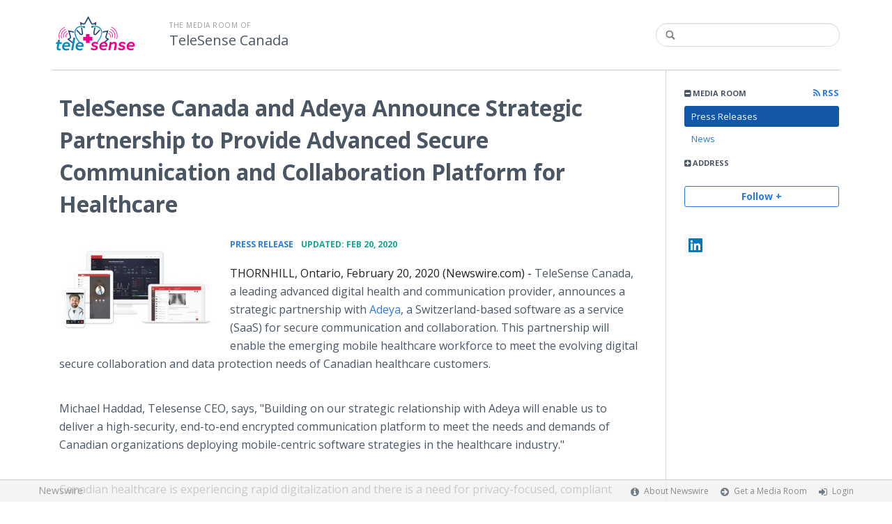

--- FILE ---
content_type: text/html; charset=utf-8
request_url: https://telesense-canada.newswire.com/news/telesense-canada-and-adeya-announce-strategic-partnership-to-provide-21099964
body_size: 8783
content:
<!doctype html>
<html lang="en" class="newswire
    newsroom__telesense-canada                    ">
    <head>
                <title>
                                        TeleSense Canada and Adeya Announce Strategic Partnership to Provide Advanced Secure Communication and Collaboration Platform for Healthcare |
                                        Company Media Room of
                TeleSense Canada                    </title>

        
        <meta charset="utf-8" />
        <meta name="viewport" content="width=device-width, initial-scale=1" />

        <base href="https://telesense-canada.newswire.com/" />

        <link rel="stylesheet" href="https://cdn.nwe.io/assets/loader/9e753182a3f90d061e889a1c6e0db7612529a74acf1363fc4f467b56b91f944e.css">

        <!--[if lt IE 9]>
        <script src="https://cdn.nwe.io/assets/loader/8b573b860cec1ce2b310a7f2ab1c405ce8f0ba7faea920a11c29a77ca0b419cd.js" class="js-loader"></script>
        <![endif]-->

        
        <!--[if lt IE 10]>
        <script src="https://cdn.nwe.io/assets/loader/5c2025bab151b435565fffe8613c2fb20f2b65464d62254e10172fc3d483db82.js" class="js-loader"></script>
        <![endif]-->
        <script>

window._defer_callback_jQuery = [];
window._defer_callback = [];

window.$ = function(callback) {
	if (typeof callback === 'function')
		_defer_callback_jQuery.push(callback);
};

window.defer = function(callback) {
	if (typeof callback === 'function')
		_defer_callback.push(callback);
};

// replacement for $(window).on('load', ...);
// that handles the case where window is already loaded
window.deferUntilComplete = function(callback) {
	if (document.readyState !== 'complete')
		return window.addEventListener('load', callback);
	return callback();
};

</script>
        <!-- Google Tag Manager -->
<!-- Start GTM Dependency -->
<script>
// Initialize backend session from FullStory session url
window['_fs_ready'] = () => {
    const sessionUrl = FS.getCurrentSessionURL();
    const savedSession = "";

    if (sessionUrl && sessionUrl !== savedSession) {
        const formData = new FormData();
        formData.append('url', sessionUrl);
        fetch("https:\/\/www.newswire.com\/api\/session\/fullstory", {
            method: 'POST',
            body: formData,
            headers: {Accept: 'application/json'}
        })
        .catch(() => {
            console.warn('Fullstory session error.');
        })
    }
};

</script>
<!-- End GTM Dependency -->
<!-- Google Tag Manager Datalayer-->
<script type="application/javascript">
window.dataLayer = window.dataLayer || [];

dataLayer.push({
    'isUserOnline': false,
    'isAdminOnline': false,
    'isUserPanel': false,
    'brandName': "Newswire",
    'isFullStoryEnabled': false,
    'isCollab': false,
    'isMediaRoom': true,
    'isSalesGeneration': false,
    'isNewswirePlatform': true,
    })
</script>
<!-- Google Tag Manager Datalayer-->

<script>(function(w,d,s,l,i){w[l]=w[l]||[];w[l].push({'gtm.start':
new Date().getTime(),event:'gtm.js'});var f=d.getElementsByTagName(s)[0],
j=d.createElement(s),dl=l!='dataLayer'?'&l='+l:'';j.async=true;j.src=
'https://www.googletagmanager.com/gtm.js?id='+i+dl;f.parentNode.insertBefore(j,f);
})(window,document,'script','dataLayer', "GTM-TKKB8JX");</script>
<!-- End Google Tag Manager -->
                    
<style>

body {

        background-position: center center !important;
    
    
    
    background-repeat:  !important;
    background-attachment: fixed;

}

.bs3-container-back + .bs3-container {

    
        padding: 0 20px;
    
}

#content-container *:not(.no-custom) {

    
}

#content-container a:not(.no-custom) {

    
}

#content-container a:not(.no-custom):hover {

    
}

.ln-press-contact {

    
}

.ln-press-contact .ln-contact-details {

    
}

.ln-press-contact .ln-contact-details a {

    
}

.btn-flat-blue,
.btn-flat-blue:hover {

        
}

.btn-outline,
.btn-outline:active,
.btn-outline:hover {

    
}

.btn-outline:active,
.btn-outline:hover {

    
}

.links-list li.active a {

    
}

</style>
        
                    <link href="https://cdn.nwe.io/assets/im/favicon.ico?0587e58ba" type="image/x-icon" rel="shortcut icon" />
            <link href="https://cdn.nwe.io/assets/im/favicon.ico?0587e58ba" type="image/x-icon" rel="icon" />
        
        <!-- meta tags for content -->
                <link rel="canonical" href="https://www.newswire.com/news/telesense-canada-and-adeya-announce-strategic-partnership-to-provide-21099964" />
        <meta name="twitter:card" content="summary_large_image" />
    <meta name="twitter:title" content="TeleSense Canada and Adeya Announce Strategic Partnership to Provide Advanced Secure Communication and Collaboration Platform for Healthcare" />
    <meta name="twitter:description" content="TeleSense Canada, a leading advanced digital health and communication provider, announces a strategic partnership with Adeya, a Switzerland-based ..." />

    <meta property="og:url" content="https://telesense-canada.newswire.com/news/telesense-canada-and-adeya-announce-strategic-partnership-to-provide-21099964" />
    <meta property="og:title" content="TeleSense Canada and Adeya Announce Strategic Partnership to Provide Advanced Secure Communication and Collaboration Platform for Healthcare" />
    <meta property="og:description" content="" />
    <meta property="fb:app_id" content="586234651427775" />

    
    
                            <meta name="twitter:image" content="https://cdn.nwe.io/files/x/21/3a/f7601a3d2021048f0a18f443682b.jpg" />
        <meta property="og:image" content="https://cdn.nwe.io/files/x/21/3a/f7601a3d2021048f0a18f443682b.jpg" />
        <meta property="og:image:width" content="1200" />
        <meta property="og:image:height" content="628" />
    
    <meta name="description" content="" />
    <meta name="keywords" content="Canada, healthcare, healthcare solutions, medicine" />


        <script>
            ASSETS_BASE = "https:\/\/cdn.nwe.io\/assets\/";
            ASSETS_VERSION = "0587e58ba";
            IS_DEVELOPMENT = false;
            IS_PRODUCTION = true;
            NR_COMPANY_ID = 950548;
            NR_USER_ID = "1074055685";
            RELATIVE_URI = "view\/content\/telesense-canada-and-adeya-announce-strategic-partnership-to-provide-21099964";

                    </script>
    </head>
<body class="            ">

        <!--[if lt IE 7]><p class="chromeframe">You are using an <strong>outdated</strong> browser.
        Please <a href="http://browsehappy.com/">upgrade your browser</a> or
        <a href="http://www.google.com/chromeframe/?redirect=true">activate Google
        Chrome Frame</a> to improve your experience.</p><![endif]-->

        
                
        
        <div class="bs3-container-back"></div>
            <div class="bs3-container " id="root-bs3-container">



                        
<header class="org-header
    ">
    <div class="row-fluid">

        <div class="span9 org-header-company">
                        <div class="org-header-logo">
                                                            <a href="https://telesense-canada.newswire.com/">
                            <img src="https://cdn.nwe.io/files/x/39/94/3819e71d19f310895f498a73dba6.png" alt="TeleSense Canada" />
                        </a>
                                                </div>
                        <div class="org-header-text">
                                <span>
                                        <span class="prefix">
                        the media room of
                    </span>
                                        <br />
                    <h1>
                                                <a href="https://telesense-canada.newswire.com/">
                                                            TeleSense Canada                                                    </a>
                                            </h1>
                </span>
                            </div>
        </div>

                <div class="span3 org-header-search">
            <form action="browse/search" method="get">
                <input type="text" name="terms" placeholder=""
                    value="" />
                <button type="submit"><i class="fa fa-search"></i></button>
            </form>
        </div>
        
    </div>
</header>

<div id="content-container" class="
    switched-cols    ">

    <div class="main-cols clearfix">

                <aside class="aside aside-sidebar accordian-section">
            
<div class="aside-accordians-toggle">
    <i class="fa fa-bars"></i>
</div>

<div class="aside-accordians">

            
<section class="al-block accordian aside-newsroom">
    <h3 class="accordian-toggle">
        <i class="accordian-icon"></i>
        Media Room

                <a href="browse/rss" class="pull-right">
            <i class="fa fa-rss"></i> RSS
        </a>
            </h3>
    <ul class="accordian-content links-list ">
                    <li class="active">
                <a data-on="^browse/pr" href="browse/pr">
                <i class="fa fa-hand-right"></i>
                                Press Releases
                                </a></li>
        
                <li class="">
            <a data-on="^browse/news" href="browse/news">
            <i class="fa fa-hand-right"></i>
                        News
                        </a></li>
                                                                
        
    </ul>
</section>
    
    
    <!-- about company within newsroom sidebar -->

    <!-- address used on newsroom sidebar -->

        
<section class="al-block al-adr accordian">
    <h3 class="accordian-toggle">
        <i class="accordian-icon"></i>
        Address
    </h3>
    <address class="accordian-content adr">
        <div class="adr-org"><strong>TeleSense Canada</strong></div>
<div class="street-address">
    8500 Leslie Street. Suite 101    </div>
<div class="postal-region">
    <!-- the city combined with short state fits on 1 line -->
                        Markham,
                Ontario                                    L3T 7M8    <!-- city and long state on separate lines -->
    </div>
<div class="postal-country">
            Canada    </div>
        <span class="adr-tel">
            1-844-333-7774        </span>
    </address>
</section>
                

        
</div>


<a id="subscribe-link" class="btn btn-outline subscription-link no-custom">Follow +</a>
<script>
    
$(function() {

    var follow_modal_id = "follow-modal";
    var follow_modal = $(document.getElementById(follow_modal_id));

    $("#subscribe-link").on("click", function() {
        follow_modal.modal("show");
    });

});

</script>

<div class="aside-social-list">
    <link rel="stylesheet" href="https://cdn.nwe.io/assets_v3/css/components/social-list.css?id=2bb526cb14ab14ce2113568f6c3aa4e0" />
<ul class="social-list">
            <li class="social-list__item">
            <a class="social-list__link"
                href="https://www.linkedin.com/company/19015996"
                title="LinkedIn"
                target="_blank"
                rel="noopener noreferrer">
                <i class="social-list__icon social-list__icon--linkedin"
                    role="img"
                    aria-label="linkedin">
                </i>
            </a>
        </li>
    </ul>
</div>
<script>

(function() {

    $(function() {

        var toggle = $(".aside-accordians-toggle");
        toggle.on("click", function() {
            toggle.parent().toggleClass("show-accordians");
        });

    });

    defer(function() {

        window.__on_nav_callback.push(function() {

            var aside_newsroom = $(".aside-newsroom");
            // var aside_about = $(".aside-about-company");
            // var aside_press = $(".aside-press-contact");

            if (aside_newsroom.find("li.active").length) {
                aside_newsroom.addClass("open");
                return;
            }

            // if (aside_about.length) {
            //  aside_about.addClass("open");
            //  return;
            // }

            // if (aside_press.length) {
            //  aside_press.addClass("open");
            //  return;
            // }

            aside_newsroom.addClass("open");
            return;

        });

    });

})();

</script>
        </aside>
        
        <div class="main-content-container">

            <div id="feedback" class="feedback-header">
</div><div class="main-content">

                    
    <section class="content-view">

        <div id="cv-container" class="content-type-pr">
            
<article class="article">

    <header class="article-header">
        <h2>TeleSense Canada and Adeya Announce Strategic Partnership to Provide Advanced Secure Communication and Collaboration Platform for Healthcare</h2>
    </header>

    <section class="article-content">
                                                                <a href="https://cdn.nwe.io/files/x/72/e6/fc19672816688057cfb3525bbf1b.png"
                class="use-lightbox floated-featured-image"
                data-alt=""
                data-caption=""
                title="">
                    <img src="https://cdn.nwe.io/files/x/dd/60/1dcd008270517b170b3023485100.jpg"
                        alt=""
                        width="225"
                        height="159"
                        class="add-border" />
            </a>
                <div class="article-info">
        <a href="browse/pr">
        <span class="ai-category">Press Release</span>
    </a>
    <span class="dash">•</span>
        <span class="ai-date">
                                    <span class="status-true">
                                    updated: Feb 20, 2020                            </span>
            </span>
</div>                <div class="marbot-15 html-content">
            <p>    <strong class="date-line">
        THORNHILL, Ontario, February 20, 2020 (Newswire.com)
        -
    </strong>TeleSense Canada, a leading advanced digital health and communication provider, announces a strategic partnership with <a href="https://stats.nwe.io/x/html?final=aHR0cDovL3d3dy5hZGV5YS5jaC8&amp;sig=HKw81tfzmqvfyId1EO8pIIkyaJxfv1GoDBN1rPqs7j9xgTOhOYqNqxs7KF7iTrYf0VIIM6UQFzk5l6mejsNJtw&amp;hit%2Csum=WyIzNDZtc2YiLCIzNDZtc2ciLCIzNDZtc2giXQ" rel="nofollow" target="_blank">Adeya</a>, a Switzerland-based software as a service (SaaS) for secure communication and collaboration. This partnership will enable the emerging mobile healthcare workforce to meet the evolving digital secure collaboration and data protection needs of Canadian healthcare customers.</p>
<p>Michael Haddad, Telesense CEO, says, "Building on our strategic relationship with Adeya will enable us to deliver a high-security, end-to-end encrypted communication platform to meet the needs and demands of Canadian organizations deploying mobile-centric software strategies in the healthcare industry."</p>
<p>Canadian healthcare is experiencing rapid digitalization and there is a need for privacy-focused, compliant solutions with familiar interfaces that ease the transition for an overburdened medical community.</p>
<p>François Rodriguez, Adeya Chief Growth Officer, says, "We have developed Adeya to address the ever-increasing needs for healthcare professionals to have access to files and to communicate in a secure and compliant way. The partnership with Telesense is opening up the Canadian market for Adeya, which is one of the most advanced healthcare systems closing the digital transformation gap with zero trust."</p>
<p>The TeleSense Canada strategic initiative, together with Adeya, will allow the Canadian healthcare community to take advantage of a fully Canadian compliant solution that satisfies regulatory policies, enhances secure collaboration and, most importantly, is simple to use. This will help prevent overburdening healthcare workers with yet another complex software solution to learn. <a href="https://stats.nwe.io/x/html?final=aHR0cHM6Ly93d3cudGVsZXNlbnNlLmNhLz91dG1fc291cmNlPW5ld3N3aXJlJnV0bV9tZWRpdW09cHJlc3MlMjByZWxlYXNlJnV0bV9jYW1wYWlnbj1hZGV5YQ&amp;sig=H_JIHdyM0BmUqUov1F5k6FrbzaBBw8paWNfnj3Qd_jZNmuycbnQwkexM6upoB6SyXPCawc7fBFI58KksHCBp6A&amp;hit%2Csum=WyIzNDZtc2kiLCIzNDZtc2oiLCIzNDZtc2giXQ" rel="nofollow" target="_blank">Telesense Canada</a> and Adeya believe the medical community's time is its most valuable asset.</p>
<p>About TeleSense Canada</p>
<p>TeleSense Canada is a leading digital health solution provider helping healthcare organizations and medical professionals benefits from next-generation technology. We are committed to enabling advanced secure digital health that can evolve and scale to address the ongoing needs and demands of Canadian healthcare organizations.</p>
<p>About Adeya</p>
<p>Switzerland-based Adeya's advanced secure communications and collaboration platform enables a multitude of features that extend from secure messaging, voice and video calling, to secure file container and file sharing. With such an advanced security platform becoming available to Canadian organizations, it will drive a new transformation towards a more secure and privacy-focused environment while enabling efficient team collaboration.</p>
<p>Media Contacts</p>
<p>Adeya​​<br>​François Rodriguez<br>francois.rodriguez@adeya.ch</p>
<p>TeleSense Canada<br>Michael Haddad<br>​​michael.haddad@telesense.ca</p>
                                        <p>Source: TeleSense Canada</p>
                    </div>
        <p class="marbot"><strong>Share:</strong></p>

<div class="share-bottom marbot-10">

    <a class="share-facebook share-window no-custom marbot-10"
                href="http://www.facebook.com/share.php?u=https%3A%2F%2Fwww.newswire.com%2Fnews%2Ftelesense-canada-and-adeya-announce-strategic-partnership-to-provide-21099964"
                target="_blank"
        data-width="640" data-height="400">
        <i class="fa fa-facebook no-custom"></i>
    </a>

    <a class="share-twitter share-window no-custom marbot-10" target="_blank"
                href="http://twitter.com/intent/tweet?text=TeleSense%20Canada%20and%20Adeya%20Announce%20Strategic%20Partnership%20to%20Provide%20Advanced%20Secure%20Communication%20and%20Collaboration%20Platform%20for%20Healthcare+https%3A%2F%2Fwww.newswire.com%2Fnews%2Ftelesense-canada-and-adeya-announce-strategic-partnership-to-provide-21099964"
                data-width="640" data-height="440">
        <i class="fa fa-twitter no-custom"></i>
    </a>

    <a class="share-linkedin share-window no-custom marbot-10"
                href="http://www.linkedin.com/shareArticle?mini=true&amp;url=https%3A%2F%2Fwww.newswire.com%2Fnews%2Ftelesense-canada-and-adeya-announce-strategic-partnership-to-provide-21099964&amp;title=TeleSense%20Canada%20and%20Adeya%20Announce%20Strategic%20Partnership%20to%20Provide%20Advanced%20Secure%20Communication%20and%20Collaboration%20Platform%20for%20Healthcare&amp;summary=&amp;source=TeleSense%20Canada"
                target="_blank" data-width="520" data-height="570">
        <i class="fa fa-linkedin no-custom"></i>
    </a>

    <a class="share-email no-custom marbot-10"
                href="mailto:?subject=TeleSense%20Canada%20and%20Adeya%20Announce%20Strategic%20Partnership%20to%20Provide%20Advanced%20Secure%20Communication%20and%20Collaboration%20Platform%20for%20Healthcare&amp;body=https%3A%2F%2Fwww.newswire.com%2Fnews%2Ftelesense-canada-and-adeya-announce-strategic-partnership-to-provide-21099964"
                target="_blank" data-width="600" data-height="600">
        <i class="fa fa-envelope no-custom"></i>
    </a>

</div>
            </section>

                
    
<section class="resources-block view-web-images-section">
    <h3>Additional Images</h3>

    <div class="view-web-images clearfix">
                                                                    <a href="https://cdn.nwe.io/files/x/72/e6/fc19672816688057cfb3525bbf1b.png"
                target="_blank" class="tl-html use-lightbox content-media"
                data-alt=""
                data-caption=""
                title="                                              ">

                <img src="https://cdn.nwe.io/files/x/fe/96/3b8400875898a5ce80985849c7a8.jpg"
                                        alt="" />
            </a>
                                                                    <a href="https://cdn.nwe.io/files/x/56/74/6c3d7a50778ef3fc8478a3ac80e2.png"
                target="_blank" class="tl-html use-lightbox content-media"
                data-alt=""
                data-caption=""
                title="                                              ">

                <img src="https://cdn.nwe.io/files/x/91/df/93251e7f77af175f375343badfd7.jpg"
                                        alt="" />
            </a>
            </div>
</section>
    

<div class="row-fluid rb-categories-block">
            <div class="span6 col-md-6">
            <section class="rb-categories">
      <h3>
        <i class="fa fa-list"></i> Categories:
      </h3>
      <p>
            <a  itemprop="articleSection" content="Healthcare" target="_blank" href="browse/beat/financial-and-insurance-services-healthcare">Healthcare</a>      </p>
    </section>
  </div>
  
            <div class="span6 col-md-6">
            <section class="rb-categories rb-tags">
      <h3>
        <i class="fa fa-tags"></i> Tags:
      </h3>
      <p>
            <a target="_blank" href="browse/tag/canada">Canada</a>,     <a target="_blank" href="browse/tag/healthcare">healthcare</a>,     <a target="_blank" href="browse/tag/healthcare-solutions">healthcare solutions</a>,     <a target="_blank" href="browse/tag/medicine">medicine</a>      </p>
    </section>
  </div>
  
</div>

</article>
        </div>
        
    </section>
    
</div>                    </div>
                </div>
            </div>

        </div> <!-- bs3 container -->

                                <footer class="footer">
            <div class="bs3-container">
                <div class="row-fluid">
                    <div class="span3 col-md-3 col-xs-3">
                        <a href="https://www.newswire.com/" class="footer-brand">Newswire</a>
                    </div>
                    <div class="span9 col-md-9 col-xs-9">
                        <nav class="footer-menu">
                            <ul>
                                <li>
                                    <i class="fa fa-info-circle"></i>
                                    <a href="https://www.newswire.com/about">About Newswire</a>
                                </li>
                                                                <li>
                                    <i class="fa fa-arrow-circle-right"></i>
                                    <a href="https://www.newswire.com/media-rooms">
                                        Get a Media Room</a></li>
                                <li>
                                    <i class="fa fa-sign-in"></i>
                                    <a href="manage">
                                        Login</a></li>
                                                            </ul>
                        </nav>
                    </div>
                </div>
            </div>
        </footer>
        
        <div id="ln-container-loader"></div>

        <link rel="stylesheet" href="//maxcdn.bootstrapcdn.com/font-awesome/4.5.0/css/font-awesome.min.css" />
        <link rel="stylesheet" href="//fonts.googleapis.com/css?family=Open+Sans:300,400,600,700,800,300italic,400italic,600italic,700italic" />

        <script> window.$ = undefined; </script>

<script src="https://cdn.nwe.io/assets/loader/1291da06c98fc2806518ad5ccc132f1a3b2403f5b2e7bcf4cb6d9979791d24de.js" class="js-loader"></script>

<script>


if (typeof $ !== 'undefined') {

    window.$window = $(window);
    window.$document = $(document);

    window.deferUntilComplete(function() {

        var oldEventAdd = $.event.add;

        // Intercept $(window).on('load') call and
        // execute the callback immediately if the
        // window has already loaded.
        $.event.add = function( elem, types ) {

            // This misses the multiple-types case but that seems awfully rare
            if (elem === window && types === 'load' && window.document.readyState === 'complete') {
                if (typeof arguments[2] === 'function')
                    arguments[2].call(this);
            }

            return oldEventAdd.apply(this, arguments);

        };

    });
}

</script>

        <script src="https://cdn.nwe.io/assets/loader/d3a7d4863e477d76c5ba0f6e15c1fde5135d92c5d7a0bca3fa32ca13bc026ae0.js" class="js-loader"></script>

        <!--[if lt IE 9]>
        <script src="https://cdn.nwe.io/assets/loader/223953f2f399791fe16d675de2be4b02966f4dab281951ac1f73ae790bbbefaf.js" class="js-loader"></script>
        <![endif]-->

        <script>

if (window._defer_callback &&
	 window._defer_callback.length) {
	for (var i = 0; i < window._defer_callback.length; i++)
		window._defer_callback[i]();
}

window.defer = function(callback) {
	if (typeof callback === 'function')
		callback();
};

try {
	if (window._defer_callback_jQuery &&
		window._defer_callback_jQuery.length) {
		for (var i = 0; i < window._defer_callback_jQuery.length; i++)
			$(window._defer_callback_jQuery[i]);
	}
}
catch(err) { }

</script>

        <div id="eob">

                                            
<script>

    var image = new Image();
    image.src = "https:\/\/stats.nwe.io\/x\/im?ref=WyIxdHV0NDUiXQ&hit%2Csum=WyIxOHFyeXUiLCIxOHFpem4iLCIxOHFpem8iLCIxOHJieDkiLCIxdHV0NDUiXQ";

</script>
                            
            <div class="eob-modal modal fade     "
        tabindex="-1" role="dialog" aria-hidden="true" id="follow-modal">

    <div class="modal-dialog" role="document"
        style="width: 580px;
           max-width: 580px;">
                <div class="modal-header modal-header-custom clearfix">
            <div class="follow-modal-header">
     
                    <div class="ta-center">
            <img src="https://cdn.nwe.io/files/x/39/94/3819e71d19f310895f498a73dba6.png" alt="TeleSense Canada" />
        </div>
    
    <button type="button" class="close" data-dismiss="modal" aria-hidden="true">
        <i class="fa fa-remove"></i>
    </button>
</div>        </div>
                <div class="modal-body">
            <div class="modal-content"
                style="width: 580px;
                       height: 620px;
                  max-height: 620px">
                <div class="follow-content" id="follow-content">

    <div class="follow-content-info">
        <p class="big-text">Get notified about new releases.</p>
        <p>Sign up for email updates from TeleSense Canada.</p>
    </div>

    <form id="follow-form">

                <input type="hidden" name="from_url" value="https://telesense-canada.newswire.com/news/telesense-canada-and-adeya-announce-strategic-partnership-to-provide-21099964">

        <div class="form-group email">
            <label for="subscribe-email" class="sr-only">Enter your email address</label>
            <input type="email" name="email" class="form-control" id="subscribe-email"
                placeholder="Enter your email address"
                value="" />
        </div>

        <div class="form-group frequency">

            <p class="form-title">Notification Frequency <a href="#" class="tl"
                title="You can unsubscribe at any time"><i class="fa fa-info-circle"></i></a></p>

            
<table class="table form-table subscribe-table">
    <tbody>
        <tr>
            <td class="col-md-6">Press Releases</td>
            <td>
                <input type="radio" name="pr_update" id="notifPressRel1"
                    value="instant"
                    checked='checked'>
                <label for="notifPressRel1">Instant</label>
            </td>
            <td>
                <input type="radio" name="pr_update" id="notifPressRel2"
                    value="daily"
                    >
                <label for="notifPressRel2">Daily</label>
            </td>
            <td>
                <input type="radio" name="pr_update" id="notifPressRel3"
                    value="never"
                    >
                <label for="notifPressRel3">Never</label>
            </td>
        </tr>
        <tr>
            <td class="col-md-6">News</td>
            <td>
                <input type="radio" name="news_update" id="notifNews1"
                    value="instant"
                    checked='checked'>
                <label for="notifNews1">Instant</label>
            </td>
            <td>
                <input type="radio" name="news_update" id="notifNews2"
                    value="daily"
                    >
                <label for="notifNews2">Daily</label>
            </td>
            <td>
                <input type="radio" name="news_update" id="notifNews3"
                    value="never"
                    >
                <label for="notifNews3">Never</label>
            </td>
        </tr>
        <tr>
            <td class="col-md-6">Event</td>
            <td>
                <input type="radio" name="event_update" id="notifEvent1"
                    value="instant"
                    checked='checked'>
                <label for="notifEvent1">Instant</label>
            </td>
            <td>
                <input type="radio" name="event_update" id="notifEvent2"
                    value="daily"
                    >
                <label for="notifEvent2">Daily</label>
            </td>
            <td>
                <input type="radio" name="event_update" id="notifEvent3"
                    value="never"
                    >
                <label for="notifEvent3">Never</label>
            </td>
        </tr>
        <tr>
            <td class="col-md-6">Blog</td>
            <td></td>
            <td>
                <input type="radio" name="blog_update" id="notifBlog2"
                    value="daily"
                    >
                <label for="notifBlog2">Daily</label>
            </td>
            <td>
                <input type="radio" name="blog_update" id="notifBlog3"
                    value="never"
                    checked='checked'>
                <label for="notifBlog3">Never</label>
            </td>
        </tr>
        <tr>
            <td class="col-md-6">Facebook</td>
            <td></td>
            <td>
                <input type="radio" name="facebook_update" id="notifFacebook2"
                    value="daily"
                    >
                <label for="notifFacebook2">Daily</label>
            </td>
            <td>
                <input type="radio" name="facebook_update" id="notifFacebook3"
                    value="never"
                    checked='checked'>
                <label for="notifFacebook3">Never</label>
            </td>
        </tr>
        <tr>
            <td class="col-md-6">Twitter</td>
            <td></td>
            <td>
                <input type="radio" name="twitter_update" id="notifTwitter2"
                    value="daily"
                    >
                <label for="notifTwitter2">Daily</label>
            </td>
            <td>
                <input type="radio" name="twitter_update" id="notifTwitter3"
                    value="never"
                    checked='checked'>
                <label for="notifTwitter3">Never</label>
            </td>
        </tr>
    </tbody>
</table>

        </div>

        <button class="btn btn-flat-blue btn-large btn-block subscribe-button"
            type="button" id="follow-submit-button">Subscribe</button>

        <script>

        defer(function() {

            if (typeof $ === 'undefined')
            return;

            var url = "browse/subscribe/create_from_new_modal";
            var form = $("#follow-form");
            var container = $("#follow-content");
            var button = $("#follow-submit-button");

            var message_success = "<strong>Your subscription has been added</strong><br>\
                Please check your email account for a confirmation email.";
            var message_failure = "<strong>Your subscription could not be added</strong><br>\
                Make sure that the email address is valid and not subscribed.";

            button.on("click", function() {
                var data = form.serialize();
                container.addClass("has-loader");
                $.post(url, data, function(res) {
                    container.removeClass("has-loader");
                    container.empty();
                    var alert = $.create("div");
                    alert.addClass(res
                        ? "alert ta-center alert-success"
                        : "alert ta-center alert-danger");
                    alert.html(res
                        ? message_success
                        : message_failure);
                    container.append(alert);
                });
            });

        });

        </script>

    </form>

</div>
                <div class="marbot-15"></div>
            </div>
        </div>
            </div>

</div>

<script>

defer(function() {

    if (typeof $ != 'undefined') {
        var modal = $("#follow-modal");
        modal.modal({ show: false });
    }

});

</script>

        </div>
    <script defer src="https://static.cloudflareinsights.com/beacon.min.js/vcd15cbe7772f49c399c6a5babf22c1241717689176015" integrity="sha512-ZpsOmlRQV6y907TI0dKBHq9Md29nnaEIPlkf84rnaERnq6zvWvPUqr2ft8M1aS28oN72PdrCzSjY4U6VaAw1EQ==" data-cf-beacon='{"version":"2024.11.0","token":"419f6f5ae088449e83cf87dc2c013fca","server_timing":{"name":{"cfCacheStatus":true,"cfEdge":true,"cfExtPri":true,"cfL4":true,"cfOrigin":true,"cfSpeedBrain":true},"location_startswith":null}}' crossorigin="anonymous"></script>
</body>
</html>
